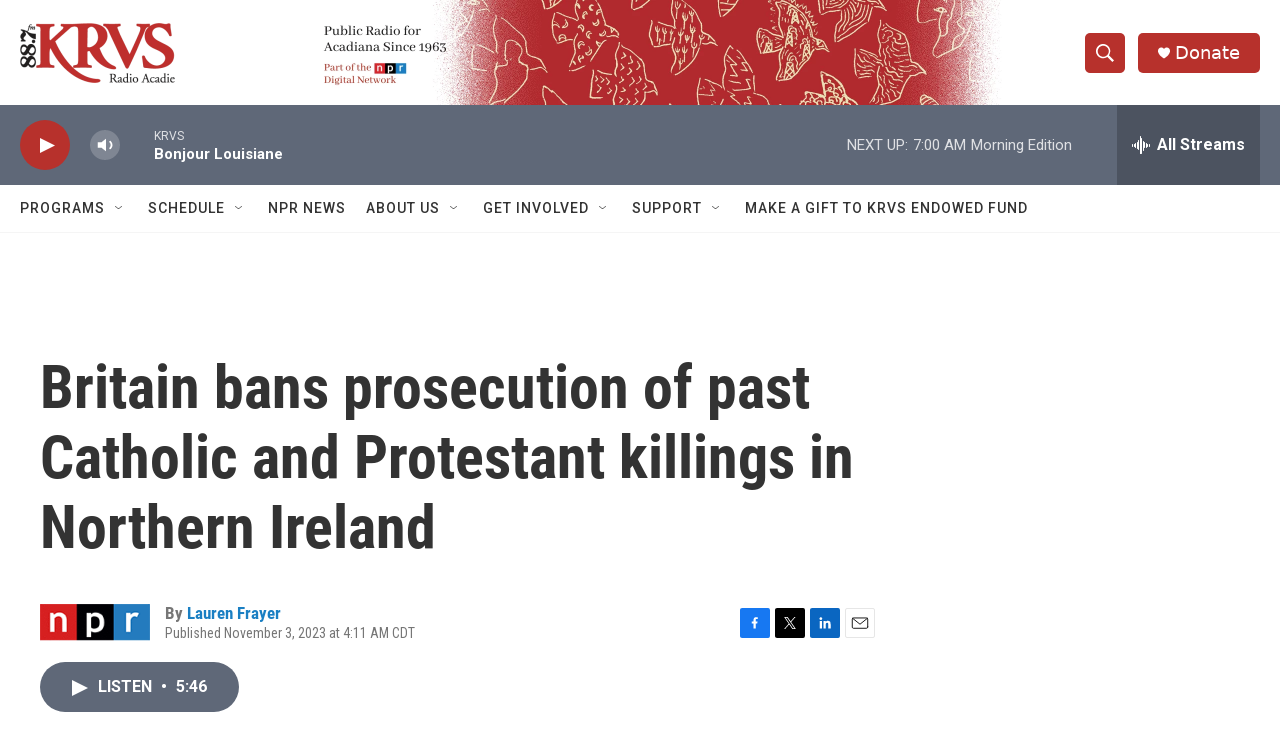

--- FILE ---
content_type: text/html; charset=utf-8
request_url: https://www.google.com/recaptcha/api2/aframe
body_size: 268
content:
<!DOCTYPE HTML><html><head><meta http-equiv="content-type" content="text/html; charset=UTF-8"></head><body><script nonce="lRq7bG3HO6E4NDiIBk7vWw">/** Anti-fraud and anti-abuse applications only. See google.com/recaptcha */ try{var clients={'sodar':'https://pagead2.googlesyndication.com/pagead/sodar?'};window.addEventListener("message",function(a){try{if(a.source===window.parent){var b=JSON.parse(a.data);var c=clients[b['id']];if(c){var d=document.createElement('img');d.src=c+b['params']+'&rc='+(localStorage.getItem("rc::a")?sessionStorage.getItem("rc::b"):"");window.document.body.appendChild(d);sessionStorage.setItem("rc::e",parseInt(sessionStorage.getItem("rc::e")||0)+1);localStorage.setItem("rc::h",'1769776388680');}}}catch(b){}});window.parent.postMessage("_grecaptcha_ready", "*");}catch(b){}</script></body></html>